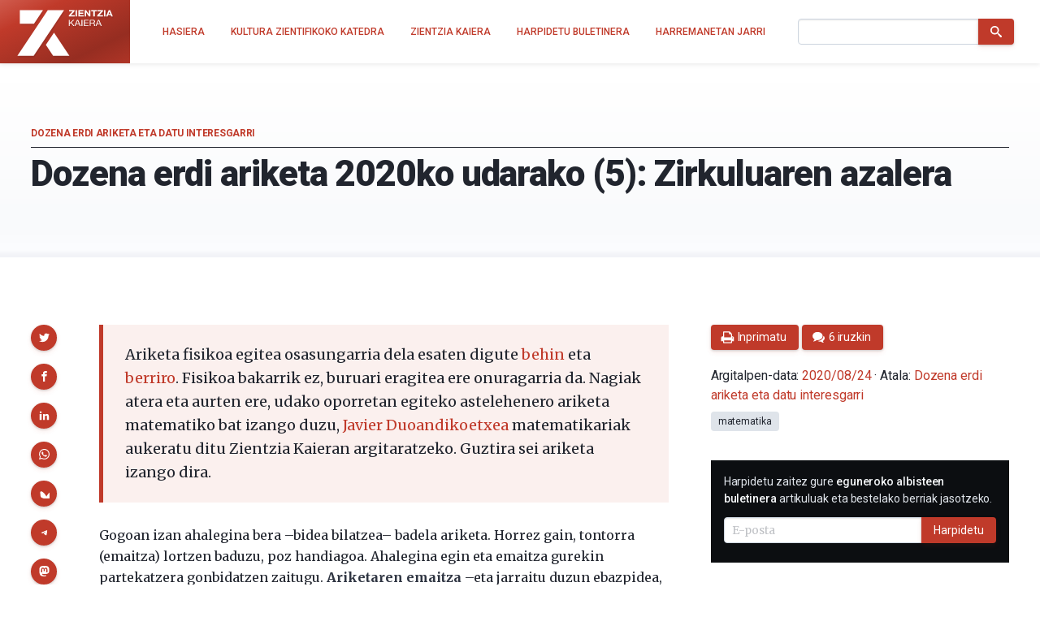

--- FILE ---
content_type: text/html; charset=UTF-8
request_url: https://zientziakaiera.eus/2020/08/24/dozena-erdi-ariketa-2020ko-udarako-5-zirkuluaren-azalera/
body_size: 21446
content:
<!doctype html>
<!--
Design and Development by:
____________________________________
  JOSE CUESTA
  jose.cuesta▷inerciacreativa.com
  https://inerciacreativa.com
  @inerciacreativa

-->
<html prefix="og: http://ogp.me/ns#" lang="eu">
<head>
	<meta charset="UTF-8">
	<meta name="viewport" content="width=device-width, initial-scale=1.0">
	
	<title>Dozena erdi ariketa 2020ko udarako (5): Zirkuluaren azalera - Zientzia Kaiera</title>
	<meta name="robots" content="index, follow, max-image-preview:large, max-snippet:-1, max-video-preview:-1">
	<meta name="description" content="Udako oporretan egiteko astelehenero ariketa matematiko bat izango dituzu Javier Duoandikoetxea matematikariak aukeratuta. Guztira sei ariketa izango dira.">
	<meta property="og:locale" content="eu">
	<meta property="og:type" content="article">
	<meta property="og:title" content="Dozena erdi ariketa 2020ko udarako (5): Zirkuluaren azalera - Zientzia Kaiera">
	<meta property="og:description" content="Udako oporretan egiteko astelehenero ariketa matematiko bat izango dituzu Javier Duoandikoetxea matematikariak aukeratuta. Guztira sei ariketa izango dira.">
	<meta property="og:url" content="https://zientziakaiera.eus/2020/08/24/dozena-erdi-ariketa-2020ko-udarako-5-zirkuluaren-azalera/">
	<meta property="og:site_name" content="Zientzia Kaiera">
	<meta property="article:publisher" content="https://www.facebook.com/CatedraDeCulturaCientifica">
	<meta property="article:published_time" content="2020-08-24T07:00:08+00:00">
	<meta property="article:modified_time" content="2020-08-04T10:31:24+00:00">
	<meta property="og:image" content="https://zientziakaiera.eus/app/uploads/2020/07/Captura-de-pantalla-2020-07-27-a-las-11.55.43.png">
	<meta property="og:image:width" content="1085">
	<meta property="og:image:height" content="832">
	<meta property="og:image:type" content="image/png">
	<meta name="author" content="Zientzia Kaiera">
	<meta name="twitter:card" content="summary_large_image">
	<meta name="twitter:creator" content="@https://twitter.com/zientzia_k">
	<meta name="twitter:site" content="@zientzia_k">
	<meta name="twitter:label1" content="Written by">
	<meta name="twitter:data1" content="Zientzia Kaiera">
	<meta name="twitter:label2" content="Est. reading time">
	<meta name="twitter:data2" content="1 minutua">
	<meta name="facebook-domain-verification" content="bk371ioks6b8njyq4royspidwjgu3c">
	<link href="https://zientziakaiera.eus/2020/08/24/dozena-erdi-ariketa-2020ko-udarako-5-zirkuluaren-azalera/" rel="canonical">
	<link crossorigin href="https://fonts.googleapis.com" rel="preconnect">
	<link crossorigin href="https://fonts.gstatic.com" rel="preconnect">
	<link href="https://zientziakaiera.eus/?p=11429" rel="shortlink">
	<link href="https://zientziakaiera.eus/feed/calendar/" rel="alternate" title="Subscribe to events — iCalendar" type="text/calendar">
	<link href="https://fonts.googleapis.com/css2?family=Roboto:wght@300;400;500;700;900&#038;family=Merriweather:ital,wght@0,400;0,700;1,400;1,700&#038;display=swap" rel="preload" as="style" crossorigin>
	<link href="https://fonts.googleapis.com/css2?family=Roboto:wght@300;400;500;700;900&#038;family=Merriweather:ital,wght@0,400;0,700;1,400;1,700&#038;display=swap" rel="stylesheet" media="print" crossorigin onload="this.media=&#039;all&#039;">
	<link href="https://zientziakaiera.eus/wp/wp-includes/css/classic-themes.min.css?ver=1" id="classic-theme-styles-css" media="all" rel="stylesheet">
	<link href="https://zientziakaiera.eus/app/themes/spin/assets/styles/app.85199f117369.css" id="spin-css" media="all" rel="stylesheet">
	<script async data-cfasync="false" data-wpfc-render="false" src="//www.googletagmanager.com/gtag/js?id=G-TE5XQ0E01E"></script>
	<script data-cfasync="false" data-wpfc-render="false">
		var mi_version = '8.13.1';
		var mi_track_user = true;
		var mi_no_track_reason = '';
		var disableStrs = [
		'ga-disable-G-TE5XQ0E01E',
		'ga-disable-UA-44160239-1',
		];
		/* Function to detect opted out users */
		function __gtagTrackerIsOptedOut() {
		for (var index = 0; index < disableStrs.length; index++) {
		if (document.cookie.indexOf(disableStrs[index] + '=true') > -1) {
		return true;
		}
		}
		return false;
		}
		/* Disable tracking if the opt-out cookie exists. */
		if (__gtagTrackerIsOptedOut()) {
		for (var index = 0; index < disableStrs.length; index++) {
		window[disableStrs[index]] = true;
		}
		}
		/* Opt-out function */
		function __gtagTrackerOptout() {
		for (var index = 0; index < disableStrs.length; index++) {
		document.cookie = disableStrs[index] + '=true; expires=Thu, 31 Dec 2099 23:59:59 UTC; path=/';
		window[disableStrs[index]] = true;
		}
		}
		if ('undefined' === typeof gaOptout) {
		function gaOptout() {
		__gtagTrackerOptout();
		}
		}
		window.dataLayer = window.dataLayer || [];
		window.MonsterInsightsDualTracker = {
		helpers: {},
		trackers: {},
		};
		if (mi_track_user) {
		function __gtagDataLayer() {
		dataLayer.push(arguments);
		}
		function __gtagTracker(type, name, parameters) {
		if (!parameters) {
		parameters = {};
		}
		if (parameters.send_to) {
		__gtagDataLayer.apply(null, arguments);
		return;
		}
		if (type === 'event') {
		parameters.send_to = monsterinsights_frontend.v4_id;
		var hookName = name;
		if (typeof parameters['event_category'] !== 'undefined') {
		hookName = parameters['event_category'] + ':' + name;
		}
		if (typeof MonsterInsightsDualTracker.trackers[hookName] !== 'undefined') {
		MonsterInsightsDualTracker.trackers[hookName](parameters);
		} else {
		__gtagDataLayer('event', name, parameters);
		}
		parameters.send_to = monsterinsights_frontend.ua;
		__gtagDataLayer(type, name, parameters);
		} else {
		__gtagDataLayer.apply(null, arguments);
		}
		}
		__gtagTracker('js', new Date());
		__gtagTracker('set', {
		'developer_id.dZGIzZG': true,
		});
		__gtagTracker('config', 'G-TE5XQ0E01E', {"forceSSL":"true","link_attribution":"true"} );
		__gtagTracker('config', 'UA-44160239-1', {"forceSSL":"true","link_attribution":"true"} );
		window.gtag = __gtagTracker;										(function () {
		/* https://developers.google.com/analytics/devguides/collection/analyticsjs/ */
		/* ga and __gaTracker compatibility shim. */
		var noopfn = function () {
		return null;
		};
		var newtracker = function () {
		return new Tracker();
		};
		var Tracker = function () {
		return null;
		};
		var p = Tracker.prototype;
		p.get = noopfn;
		p.set = noopfn;
		p.send = function () {
		var args = Array.prototype.slice.call(arguments);
		args.unshift('send');
		__gaTracker.apply(null, args);
		};
		var __gaTracker = function () {
		var len = arguments.length;
		if (len === 0) {
		return;
		}
		var f = arguments[len - 1];
		if (typeof f !== 'object' || f === null || typeof f.hitCallback !== 'function') {
		if ('send' === arguments[0]) {
		var hitConverted, hitObject = false, action;
		if ('event' === arguments[1]) {
		if ('undefined' !== typeof arguments[3]) {
		hitObject = {
		'eventAction': arguments[3],
		'eventCategory': arguments[2],
		'eventLabel': arguments[4],
		'value': arguments[5] ? arguments[5] : 1,
		}
		}
		}
		if ('pageview' === arguments[1]) {
		if ('undefined' !== typeof arguments[2]) {
		hitObject = {
		'eventAction': 'page_view',
		'page_path': arguments[2],
		}
		}
		}
		if (typeof arguments[2] === 'object') {
		hitObject = arguments[2];
		}
		if (typeof arguments[5] === 'object') {
		Object.assign(hitObject, arguments[5]);
		}
		if ('undefined' !== typeof arguments[1].hitType) {
		hitObject = arguments[1];
		if ('pageview' === hitObject.hitType) {
		hitObject.eventAction = 'page_view';
		}
		}
		if (hitObject) {
		action = 'timing' === arguments[1].hitType ? 'timing_complete' : hitObject.eventAction;
		hitConverted = mapArgs(hitObject);
		__gtagTracker('event', action, hitConverted);
		}
		}
		return;
		}
		function mapArgs(args) {
		var arg, hit = {};
		var gaMap = {
		'eventCategory': 'event_category',
		'eventAction': 'event_action',
		'eventLabel': 'event_label',
		'eventValue': 'event_value',
		'nonInteraction': 'non_interaction',
		'timingCategory': 'event_category',
		'timingVar': 'name',
		'timingValue': 'value',
		'timingLabel': 'event_label',
		'page': 'page_path',
		'location': 'page_location',
		'title': 'page_title',
		};
		for (arg in args) {
		if (!(!args.hasOwnProperty(arg) || !gaMap.hasOwnProperty(arg))) {
		hit[gaMap[arg]] = args[arg];
		} else {
		hit[arg] = args[arg];
		}
		}
		return hit;
		}
		try {
		f.hitCallback();
		} catch (ex) {
		}
		};
		__gaTracker.create = newtracker;
		__gaTracker.getByName = newtracker;
		__gaTracker.getAll = function () {
		return [];
		};
		__gaTracker.remove = noopfn;
		__gaTracker.loaded = true;
		window['__gaTracker'] = __gaTracker;
		})();
		} else {
		console.log("");
		(function () {
		function __gtagTracker() {
		return null;
		}
		window['__gtagTracker'] = __gtagTracker;
		window['gtag'] = __gtagTracker;
		})();
		}
	</script>
	<script id="monsterinsights-frontend-script-js" src="https://zientziakaiera.eus/app/plugins/google-analytics-for-wordpress/assets/js/frontend-gtag.min.js?ver=8.13.1"></script>
	<script data-cfasync="false" data-wpfc-render="false" id="monsterinsights-frontend-script-js-extra">
		var monsterinsights_frontend = {"js_events_tracking":"true","download_extensions":"doc,pdf,ppt,zip,xls,docx,pptx,xlsx","inbound_paths":"[{\"path\":\"\\\/go\\\/\",\"label\":\"affiliate\"},{\"path\":\"\\\/recommend\\\/\",\"label\":\"affiliate\"}]","home_url":"https:\/\/zientziakaiera.eus","hash_tracking":"false","ua":"UA-44160239-1","v4_id":"G-TE5XQ0E01E"};
	</script>
</head>
<body class="single single-post post-standard has-latest has-events" itemscope itemtype="https://schema.org/WebSite">
<header class="nav">
	<div class="nav__brand">
	<p class="nav__title" itemprop="name">Zientzia Kaiera — Kultura Zientifikoko Katedra</p>
	<p class="nav__description" itemprop="description">Kultura Zientifikoko Katedra</p>
	<link itemprop="publisher" href="#publisher">
	<link itemprop="image" href="https://zientziakaiera.eus/app/themes/spin/assets/images/logo.png">
	<a class="nav__link" href="https://zientziakaiera.eus/" itemprop="url" rel="home">
		<svg viewBox="0 0 510 278" focusable="false" role="img" class="brand brand--main"><defs><linearGradient id="background" x1="-.1" y1="0" x2="1.1" y2="1"><animate attributeName="y2" repeatCount="indefinite" dur="4s" keyTimes="0;0.5;1" values="-0.5;0.5;-0.5" keySplines="0.5 0 0.5 1;0.5 0 0.5 1" calcMode="spline"/><stop stop-color="#f03a24" offset="0"/><stop stop-color="#962d21" offset="1"/></linearGradient><path d="m164.995 22.443-38.748 58.125L5.88 261.139h85.233L211.445 80.538l38.711-58.095zm32.502 117.746-42.601 63.928 37.994 57.022h85.233zM18.781 22.452v70.92l73.978.006 8.543-12.81 38.708-58.071z" id="isotype"/><g id="logotype"><path d="m275.199 49.17 19.313-20.736h-17.795V22.46h28.331v5.614L285.737 48.81h19.815v5.975h-30.353V49.17zm35.009-26.711h7.918v32.325h-7.918V22.459zm14.883 0h26.919v5.974h-19.006v6.925h17.445v5.526h-17.445v7.925h19.414v5.975h-27.327V22.459zm32.688 0h7.864l15.022 21.687h.104V22.459h7.408v32.325h-7.917l-14.973-21.641h-.101v21.641h-7.408V22.459zm45.341 5.975h-10.789V22.46h29.498v5.974h-10.79v26.351h-7.919V28.434zm20.535 20.736 19.314-20.736h-17.794V22.46h28.33v5.614L434.192 48.81h19.814v5.975h-30.352V49.17zm35.011-26.711h7.915v32.325h-7.915V22.459zm24.714 0h8.119l13.46 32.325h-8.221l-2.725-7.199h-13.46l-2.826 7.199h-8.014l13.667-32.325zm-.752 19.829h9.326l-4.54-11.86h-.098l-4.688 11.86z" id="zientzia"/><g id="kaiera"><path d="M275.196 72.638h4.748v16.394l18.085-16.394h6.14l-15.037 13.261 15.641 19.617h-5.994l-12.89-16.622-5.944 5.112v11.51h-4.748V72.638z"/><path d="M318.223 72.638h5.246l13.94 32.878h-5.249l-3.898-9.898h-15.086l-3.997 9.898h-4.895l13.939-32.878zm-3.546 19.293h12.088L320.821 76.6h-.101l-6.043 15.331zm26.437-19.293h4.747v32.878h-4.747V72.638zm12.744 0h24.63v3.686h-19.879v10.453h18.533v3.682h-18.533v11.374h20.033v3.684h-24.784V72.638zm30.532 0h16.788c6.697 0 10.843 3.362 10.843 8.611 0 3.961-1.899 7.233-6.192 8.336v.09c4.14.735 4.99 3.543 5.346 6.767.3 3.223.1 6.814 2.095 9.069h-5.291c-1.347-1.334-.604-4.881-1.302-8.102-.501-3.224-1.351-5.941-5.947-5.941h-11.59v14.043h-4.749V72.638zm14.641 15.149c4.443 0 8.24-1.059 8.24-5.846 0-3.223-1.899-5.618-6.346-5.618h-11.787v11.464h9.893zm29.285-15.149h5.246l13.939 32.878h-5.245l-3.897-9.898h-15.09l-3.994 9.898h-4.9l13.941-32.878zm-3.55 19.293h12.092L430.911 76.6h-.1l-6.045 15.331z"/></g></g></defs><title>Zientzia Kaiera</title><path class="brand__background" fill="#c03a2a" d="M0 0h510v278H0z"/><use class="brand__logotype" fill="#FFF" href="#logotype"/><use class="brand__isotype" fill="#FFF" href="#isotype"/></svg>
	</a>
	<button class="nav__toggle button is-primary is-outlined" type="button" data-toggle="collapse" data-target="#navigation" aria-expanded="false" aria-controls="navigation" aria-label="Menu">
		<svg focusable="false" aria-hidden="true" class="icon icon-menu"><use href="#icon-menu" aria-hidden="true"></use></svg>
	</button>
</div>
<nav class="nav__menu collapse" id="navigation">
<ul class="nav__list" itemprop="hasPart" itemscope itemtype="https://schema.org/SiteNavigationElement">
	<li class="nav__item"><a href="https://zientziakaiera.eus/" itemprop="url" class="nav__link"><span itemprop="name">Hasiera</span></a></li><li class="nav__item"><a href="https://zientziakaiera.eus/kultura-zientifikoko-katedra/" itemprop="url" class="nav__link"><span itemprop="name">Kultura Zientifikoko Katedra</span></a></li><li class="nav__item"><a href="https://zientziakaiera.eus/zientzia-kaieraren-aurkezpena/" itemprop="url" class="nav__link"><span itemprop="name">Zientzia Kaiera</span></a></li><li class="nav__item"><a href="https://zientziakaiera.eus/boletina/" itemprop="url" class="nav__link"><span itemprop="name">Harpidetu buletinera</span></a></li><li class="nav__item"><a href="https://zientziakaiera.eus/harremanetan-jarri/" itemprop="url" class="nav__link"><span itemprop="name">Harremanetan Jarri</span></a></li></ul>
<form class="nav__form form form--inline" action="https://zientziakaiera.eus/" role="search" itemprop="potentialAction" itemscope itemtype="https://schema.org/SearchAction">
	<div class="field has-addons">
		<span class="control">
			<label for="search" class="is-sr-only">Bilatu</label>
			<input id="search" class="input" type="search" name="s" value="" required>
							<meta itemprop="query-input" content="required name=search_term_string">
				<meta itemprop="target" content="https://zientziakaiera.eus/?s={search_term_string}">
					</span>
		<span class="control">
			<button class="button is-primary"><svg focusable="false" role="img" aria-labelledby="icon-search__title-0" class="icon icon-search"><title id="icon-search__title-0">Bilatu</title><use href="#icon-search" aria-hidden="true"></use></svg></button>
		</span>
	</div>
</form>
</nav>
</header>

<main class="main">
		<article class="post is-standard has-thumbnail" itemscope itemtype="https://schema.org/Article">
		<link itemprop="publisher" href="#publisher">
		
<header class="post__header">
	<h1 class="header__title" itemprop="headline">Dozena erdi ariketa 2020ko udarako (5): Zirkuluaren azalera</h1>
			<p class="header__subtitle">
										<a href="https://zientziakaiera.eus/saila/dozena-erdi-ariketa-eta-datu-interesgarri/" itemprop="articleSection">Dozena erdi ariketa eta datu interesgarri</a>	
									</p>
	</header>
		<div class="post__body">
			<div class="post__content content" itemprop="articleBody">
				<p class="post__lead">Ariketa fisikoa egitea osasungarria dela esaten digute <a href="https://zientziakaiera.eus/2014/02/13/ariketa-fisikoak-osasunean-dituen-onurak-zein-zenbat-nola-eta-noiz-oinarriak/">behin</a> eta <a href="https://zientziakaiera.eus/2014/02/26/ariketa-fisikoak-osasunean-dituen-onurak-zein-zenbat-nola-eta-noiz-ii-bihotz-eta-odol-hodien-sistema/">berriro</a>. Fisikoa bakarrik ez, buruari eragitea ere onuragarria da. Nagiak atera eta aurten ere, udako oporretan egiteko astelehenero ariketa matematiko bat izango duzu, <a href="https://zientziakaiera.eus/2014/06/20/zientzialari-9-javier-duoandikoetxea/">Javier Duoandikoetxea</a> matematikariak aukeratu ditu Zientzia Kaieran argitaratzeko. Guztira sei ariketa izango dira.</p> <p>Gogoan izan ahalegina bera –bidea bilatzea– badela ariketa. Horrez gain, tontorra (emaitza) lortzen baduzu, poz handiagoa. Ahalegina egin eta emaitza gurekin partekatzera gonbidatzen zaitugu. <strong>Ariketaren emaitza</strong> –eta jarraitu duzun ebazpidea, nahi baduzu– idatzi iruzkinen atalean (artikuluaren behealdean daukazu) <strong>eta irailean emaitza zuzenaren berri emango dizugu</strong>.</p> <h4>Hona hemen gure bostgarren ariketa: Zirkuluaren azalera.</h4> <p><img decoding="async" loading="lazy" class="aligncenter size-full wp-image-11430" src="https://zientziakaiera.eus/app/uploads/2020/07/Captura-de-pantalla-2020-07-27-a-las-11.55.43.png" alt width="1085" height="832" srcset="https://zientziakaiera.eus/app/uploads/2020/07/Captura-de-pantalla-2020-07-27-a-las-11.55.43.png 1085w, https://zientziakaiera.eus/app/uploads/2020/07/Captura-de-pantalla-2020-07-27-a-las-11.55.43-209x160.png 209w, https://zientziakaiera.eus/app/uploads/2020/07/Captura-de-pantalla-2020-07-27-a-las-11.55.43-768x589.png 768w, https://zientziakaiera.eus/app/uploads/2020/07/Captura-de-pantalla-2020-07-27-a-las-11.55.43-640x491.png 640w" sizes="(max-width: 1085px) 100vw, 1085px"></p> <h4>5) Zirkulu baten erradioa √2 da. Zati bat jan diogu, zentrotik pasatzen den 1 erradioko zirkulu bat gainezarriz. Zenbat da zirkulu handiari gelditzen zaion azalera?</h4> <hr> <p>Ariketak “<a href="https://ztfnews.eus/2019/12/29/calendario-matematico-2020-un-reto-diario/">Calendrier Mathématique 2020. Un défi quotidien</a>” egutegitik hartuta daude. Astelehenetik ostiralera, egun bakoitzean ariketa bat proposatzen du egutegiak. Ostiralero CNRS blogeko <a href="https://images.math.cnrs.fr/-Defis-du-Calendrier-mathematique-.html?lang=fr">Défis du Calendrier Mathématique</a> atalean aste horretako ariketa bat aurki daiteke.</p> <hr>
			</div>
			
<aside class="post__share">
	<h2 class="share__title">Partekatu</h2>
	<ul class="share__list">
		<li class="share__item"><a href="https://twitter.com/intent/tweet?text=Dozena%20erdi%20ariketa%202020ko%20udarako%20%285%29%3A%20Zirkuluaren%20azalera&amp;url=https%3A%2F%2Fzientziakaiera.eus%2F2020%2F08%2F24%2Fdozena-erdi-ariketa-2020ko-udarako-5-zirkuluaren-azalera%2F&amp;via=zientzia_k" data-name="Twitter" data-action="tweet" data-width="550" data-height="480" class="button share__button is-primary" role="button"><svg focusable="false" role="img" aria-labelledby="icon-twitter__title-0" class="icon icon-twitter"><title id="icon-twitter__title-0">Twitterrera bidali</title><use href="#icon-twitter" aria-hidden="true"></use></svg></a></li>
		<li class="share__item"><a href="https://www.facebook.com/sharer.php?t=Dozena%20erdi%20ariketa%202020ko%20udarako%20%285%29%3A%20Zirkuluaren%20azalera&amp;u=https%3A%2F%2Fzientziakaiera.eus%2F2020%2F08%2F24%2Fdozena-erdi-ariketa-2020ko-udarako-5-zirkuluaren-azalera%2F" data-name="Facebook" data-action="send" data-width="850" data-height="500" class="button share__button is-primary" role="button"><svg focusable="false" role="img" aria-labelledby="icon-facebook__title-0" class="icon icon-facebook"><title id="icon-facebook__title-0">Facebooken partekatu</title><use href="#icon-facebook" aria-hidden="true"></use></svg></a></li>
		<li class="share__item"><a href="https://www.linkedin.com/cws/share?url=https%3A%2F%2Fzientziakaiera.eus%2F2020%2F08%2F24%2Fdozena-erdi-ariketa-2020ko-udarako-5-zirkuluaren-azalera%2F&amp;token=&amp;isFramed=true" data-name="LinkedIn" data-action="share" data-width="550" data-height="550" class="button share__button is-primary" role="button"><svg focusable="false" role="img" aria-labelledby="icon-linkedin__title-0" class="icon icon-linkedin"><title id="icon-linkedin__title-0">LinkedInen partekatu</title><use href="#icon-linkedin" aria-hidden="true"></use></svg></a></li>
		<li class="share__item"><a href="whatsapp://send?text=Dozena%20erdi%20ariketa%202020ko%20udarako%20%285%29%3A%20Zirkuluaren%20azalera%20-%20https%3A%2F%2Fzientziakaiera.eus%2F2020%2F08%2F24%2Fdozena-erdi-ariketa-2020ko-udarako-5-zirkuluaren-azalera%2F" data-name="WhatsApp" data-action="share/whatsapp/share" class="button share__button is-primary" role="button"><svg focusable="false" role="img" aria-labelledby="icon-whatsapp__title-0" class="icon icon-whatsapp"><title id="icon-whatsapp__title-0">WhatsAppen bidez partekatu</title><use href="#icon-whatsapp" aria-hidden="true"></use></svg></a></li>
		<li class="share__item"><a href="https://bsky.app/intent/compose?text=Dozena erdi ariketa 2020ko udarako (5): Zirkuluaren azalera%20https%3A%2F%2Fzientziakaiera.eus%2F2020%2F08%2F24%2Fdozena-erdi-ariketa-2020ko-udarako-5-zirkuluaren-azalera%2F" aria-label="Share on Bluesky" data-name="Bluesky" class="button share__button is-primary" role="button"><svg focusable="false" role="img" aria-labelledby="icon-bluesky__title-0" class="icon icon-bluesky"><title id="icon-bluesky__title-0">Share on Bluesky</title><use href="#icon-bluesky" aria-hidden="true"></use></svg></a></li>
		  <li class="share__item"><a href="https://telegram.me/share/url?url=Dozena erdi ariketa 2020ko udarako (5): Zirkuluaren azalera%20https%3A%2F%2Fzientziakaiera.eus%2F2020%2F08%2F24%2Fdozena-erdi-ariketa-2020ko-udarako-5-zirkuluaren-azalera%2F" aria-label="Share on Telegram" data-name="Telegram" class="button share__button is-primary" role="button"><svg focusable="false" role="img" aria-labelledby="icon-telegram__title-0" class="icon icon-telegram"><title id="icon-telegram__title-0">Share on Telegram</title><use href="#icon-telegram" aria-hidden="true"></use></svg></a></li>
		<li class="share__item"><a href="https://mastodon.social/share?text=Dozena erdi ariketa 2020ko udarako (5): Zirkuluaren azalera%20https%3A%2F%2Fzientziakaiera.eus%2F2020%2F08%2F24%2Fdozena-erdi-ariketa-2020ko-udarako-5-zirkuluaren-azalera%2F" aria-label="Share on Mastodon" data-name="Mastodon" class="button share__button is-primary" role="button"><svg focusable="false" role="img" aria-labelledby="icon-mastodon__title-0" class="icon icon-mastodon"><title id="icon-mastodon__title-0">Share on Mastodon</title><use href="#icon-mastodon" aria-hidden="true"></use></svg></a></li>
	</ul>
</aside>
		</div>
		<div class="post__aside">
			
<footer class="widget widget--metas">
	<div class="widget__content">
		<link itemprop="publisher" href="#publisher">
		<p class="meta__byline"><span itemprop="author" itemscope itemtype="https://schema.org/Person"><a itemprop="url" class="meta__author" rel="author" href="https://zientziakaiera.eus/egilea/zientzia-kaiera/"><span itemprop="name">Zientzia Kaiera</span></a></span>ren eskutik</p>
		<p class="meta__buttons"><a class="meta__button button is-primary" href="javascript:window.print()"><svg focusable="false" aria-hidden="true" class="icon icon-print"><use href="#icon-print" aria-hidden="true"></use></svg><span>Inprimatu</span></a><a class="meta__button button is-primary" href="#comments"><svg focusable="false" aria-hidden="true" class="icon icon-comments"><use href="#icon-comments" aria-hidden="true"></use></svg><span>6 iruzkin</span></a></p>
		<p class="meta__published">Argitalpen-data: <a class="meta__link" itemprop="mainEntityOfPage url" href="https://zientziakaiera.eus/2020/08/24/dozena-erdi-ariketa-2020ko-udarako-5-zirkuluaren-azalera/">
		<time itemprop="datePublished dateModified" class="date" datetime="2020-08-24T09:00:08+00:00">2020/08/24</time>
	</a> &#183; Atala: <span class="meta__categories categories" aria-label="Kategoriak"><span itemprop="about" itemscope itemtype="https://schema.org/Thing"><a class="is-meta category" href="https://zientziakaiera.eus/saila/dozena-erdi-ariketa-eta-datu-interesgarri/" itemprop="url"><span itemprop="name">Dozena erdi ariketa eta datu interesgarri</span></a></span></span></p>
		<p class="meta__tags tags" aria-label="Etiketak"><meta itemprop="keywords" content="matematika"><a class="tag" href="https://zientziakaiera.eus/tag/matematika-2/">matematika</a></p>
		<figure id="image" class="meta__image" itemprop="image" itemscope itemtype="https://schema.org/ImageObject"><img src="https://zientziakaiera.eus/app/uploads/2020/07/Captura-de-pantalla-2020-07-27-a-las-11.55.43-768x589.png" width="768" height="589" alt="Dozena erdi ariketa 2020ko udarako (5): Zirkuluaren azalera" itemprop="url"><meta itemprop="width" content="768"><meta itemprop="height" content="589"></figure>
	</div>
</footer>
			<aside id="mlb2-4016246" class="widget widget--subscription widget--inverse ml-subscribe-form ml-subscribe-form-4016246">
	<h2 class="widget__title is-sr-only">Harpidetu e-mail bidez</h2>
	<div class="widget__content">
		<div class="ml-row row-form">
			<form class="form form--inline ml-block-form" action="https://assets.mailerlite.com/jsonp/328022/forms/82622877533209846/subscribe" data-code="" method="post" target="_blank">
				<input type="hidden" name="ml-submit" value="1">
				<input type="hidden" name="anticsrf" value="true">
				<p class="field">
					<label class="label" for="ml-subscription">Harpidetu zaitez gure <strong>eguneroko albisteen buletinera</strong> artikuluak eta bestelako berriak jasotzeko.</label>
				</p>
				<div class="field has-addons">
					<span class="control ml-field-group ml-field-email ml-validate-email ml-validate-required">
						<input id="ml-subscription" type="email" name="fields[email]" class="input" placeholder="E-posta" data-inputmask="" autocomplete="email" required>
					</span>
					<span class="control">
						<button class="button is-primary primary">Harpidetu</button>
						<button disabled="disabled" type="button" class="button is-primary loading" style="display: none;">
							<span class="ml-spinner"></span>
							<span class="is-sr-only">Kargatzen...</span>
						</button>
					</span>
				</div>
			</form>
		</div>
		<div class="ml-row row-success" style="display: none">
			<h3>Eskerrik asko!</h3>
			<p>Ondo batu zara harpidedun zerrendara.</p>
		</div>
	</div>
</aside>
<script>
	function ml_webform_success_4016246() {
		const $ = ml_jQuery || jQuery;
		$('.ml-subscribe-form-4016246 .row-success').show();
		$('.ml-subscribe-form-4016246 .row-form').hide();
	}
</script>
<script src="https://groot.mailerlite.com/js/w/webforms.min.js?v300817f630ad0e957914d0b28a2b6d78" type="text/javascript"></script>
				<aside class="widget widget--events">
		<h2 class="widget__title">Hurrengo ekitaldiak</h2>
		<div class="widget__content events">
															<div class="event-preview is-block-link" itemscope itemtype="https://schema.org/Event">
					<h3 class="event__title">
						<a class="event__link is-link" href="https://zientziakaiera.eus/ekitaldiak/2026/2/4/naturaren-sekretua-dokumentalaren-emanaldia-eta-ondorengo-solasaldia-bergaran/" itemprop="url"><span itemprop="name">“Naturaren sekretua” dokumentalaren emanaldia eta ondorengo solasaldia Bergaran</span></a>
					</h3>
					<div class="event__details">
						<div class="event__description" itemprop="description">Euskal Herriko Unibertsitateko Kultura Zientifikoko Katedrak ekoitzitako eta José Antonio Pérez Ledok zuzendutako Naturaren sekretua dokumentala datorren otsailaren 4an, asteazkena, 10:00etan ikusi ahal izango da Bergarako Seminarixoan. Ikus-entzunezko lan hau Pedro Miguel Etxenike, Euskal Herriko Unibertsitateko Materia Kondentsatuaren Fisikako katedradun ohiaren eta Donostia International Physics Centerreko (DIPC) presidentearen bizitza eta…</div>
						<div class="event__date">
															<time itemprop="startDate endDate" datetime="2026-02-04T10:00:00+01:00">2026ko otsailaren 4a</time>
													</div>
						<div class="event__address" itemprop="location" itemscope itemtype="https://schema.org/Place">
															<span itemprop="name">Seminarixoa</span>
														<div itemprop="address" itemscope itemtype="https://schema.org/PostalAddress">
								<meta itemprop="addressCountry" content="ES">
																	<span itemprop="streetAddress">San Martin Agirre Plaza, 4. 20570 </span>,																									<span itemprop="addressLocality">Bergara, Gipuzkoa</span>
															</div>
						</div>
					</div>
					<figure class="event__image">
						<div class="image is-1by1" itemprop="image" itemscope itemtype="https://schema.org/ImageObject">
							<img itemprop="url" src="https://zientziakaiera.eus/app/uploads/2026/01/IMG-Secreto-naturaleza-documental-210x140.png" width="210" height="140" alt="">
							<meta itemprop="width" content="210">
							<meta itemprop="height" content="140">
						</div>
					</figure>
				</div>
															<div class="event-preview is-block-link" itemscope itemtype="https://schema.org/Event">
					<h3 class="event__title">
						<a class="event__link is-link" href="https://zientziakaiera.eus/ekitaldiak/2026/2/12/darwinen-eguna-2026/" itemprop="url"><span itemprop="name">Genetikak osasunean eta giza adaptazioan duen zeregina izango du ardatz 2026ko Darwinen Egunak</span></a>
					</h3>
					<div class="event__details">
						<div class="event__description" itemprop="description">Darwinen Egunak otsailaren 12an ospatzen du, urtero, eboluzioaren teoriaren “aita” den Charles Darwin biologo eta naturalista ingelesaren jaiotza. 1809an jaio zen eta zientziaren historiari lotuta geratu da, betiko, 1859an ‘Espezieen Jatorria’ argitaratu zuenetik. Lan horretan, hautespen naturalaren bidezko eboluzioaren teoria formulatu zuen Darwinek. Liburu horri esker dakigu izaki bizidun guztiak…</div>
						<div class="event__date">
															<time itemprop="startDate endDate" datetime="2026-02-12T18:30:00+01:00">2026ko otsailaren 12a</time>
													</div>
						<div class="event__address" itemprop="location" itemscope itemtype="https://schema.org/Place">
															<span itemprop="name">Bidebarrietako Liburutegia</span>
														<div itemprop="address" itemscope itemtype="https://schema.org/PostalAddress">
								<meta itemprop="addressCountry" content="ES">
																	<span itemprop="streetAddress">Bidebarrieta kalea, 4.</span>,																									<span itemprop="addressLocality">Bilbo.</span>
															</div>
						</div>
					</div>
					<figure class="event__image">
						<div class="image is-1by1" itemprop="image" itemscope itemtype="https://schema.org/ImageObject">
							<img itemprop="url" src="https://zientziakaiera.eus/app/uploads/2026/01/Dia-de-Darwin-2026_EUS-210x140.jpg" width="210" height="140" alt="">
							<meta itemprop="width" content="210">
							<meta itemprop="height" content="140">
						</div>
					</figure>
				</div>
					</div>
	</aside>
			<aside class="widget widget--latest">
	<h2 class="widget__title">Azken artikuluak</h2>
	<ol class="widget__content latest">
					<li class="latest__item"><a class="latest__link" href="https://zientziakaiera.eus/2026/01/22/marguerite-lehr/">Marguerite Lehr eta telebista bidez egindako «matematiketarako gonbidapena»</a></li>
					<li class="latest__item"><a class="latest__link" href="https://zientziakaiera.eus/2026/01/21/inurri-altruistak/">Gaixo daudenean sakrifikatzen diren inurri altruistak</a></li>
					<li class="latest__item"><a class="latest__link" href="https://zientziakaiera.eus/2026/01/20/zientzia-eta-artea/">Zientzia eta artea: biodibertsitatea babesteko sinbiosia</a></li>
					<li class="latest__item"><a class="latest__link" href="https://zientziakaiera.eus/2026/01/19/energia-aurrezpena-eta-jasangarritasuna-aplikazioa-ikastetxeetan/">Energia aurrezpena eta jasangarritasuna: aplikazioa ikastetxeetan eta Eraikinen Kalitatea Kontrolatzeko Laborategian</a></li>
					<li class="latest__item"><a class="latest__link" href="https://zientziakaiera.eus/2026/01/18/marta-pina/">Marta Pina: «Zoragarria iruditzen zait “iraganeko detektibe” baten moduan aritzea»</a></li>
			</ol>
</aside>
			
<aside class="widget widget--categories">
    <h2 class="widget__title">Kategoriak</h2>
    <ul class="widget__content categories"><li class="categories__item"><a href="https://zientziakaiera.eus/saila/animalien-aferak/">Animalien aferak</a><small>(121)</small></li><li class="categories__item"><a href="https://zientziakaiera.eus/saila/argitalpenak/">Argitalpenak</a><small>(391)</small></li><li class="categories__item"><a href="https://zientziakaiera.eus/saila/covid19/">COVID19</a><small>(28)</small></li><li class="categories__item"><a href="https://zientziakaiera.eus/saila/dibulgazioa/">Dibulgazioa</a><small>(3318)</small></li><li class="categories__item"><a href="https://zientziakaiera.eus/saila/dibulgazioa/zientzia-eta-teknologiak-50-urte/">Zientzia eta Teknologiak 50 urte</a><small>(23)</small></li><li class="categories__item"><a href="https://zientziakaiera.eus/saila/dozena-erdi-ariketa-eta-datu-interesgarri/">Dozena erdi ariketa eta datu interesgarri</a><small>(99)</small></li><li class="categories__item"><a href="https://zientziakaiera.eus/saila/ehuko-ikerketa/">EHUko ikerketa</a><small>(398)</small></li><li class="categories__item"><a href="https://zientziakaiera.eus/saila/ekitaldiak/">Ekitaldiak</a><small>(59)</small></li><li class="categories__item"><a href="https://zientziakaiera.eus/saila/emakumeak-zientzian/">Emakumeak zientzian</a><small>(319)</small></li><li class="categories__item"><a href="https://zientziakaiera.eus/saila/eta/">Eta?</a><small>(12)</small></li><li class="categories__item"><a href="https://zientziakaiera.eus/saila/ezjakintasunaren-kartografia/">Ezjakintasunaren kartografia</a><small>(538)</small></li><li class="categories__item"><a href="https://zientziakaiera.eus/saila/gazte-galderak/">Gazte-galderak</a><small>(12)</small></li><li class="categories__item"><a href="https://zientziakaiera.eus/saila/gaztezulotik/">Gaztezulotik</a><small>(18)</small></li><li class="categories__item"><a href="https://zientziakaiera.eus/saila/gogo-elebiduna/">Gogo Elebiduna</a><small>(10)</small></li><li class="categories__item"><a href="https://zientziakaiera.eus/saila/ikasleen-begietatik/">Ikasleen begietatik</a><small>(16)</small></li><li class="categories__item"><a href="https://zientziakaiera.eus/saila/ikertzen-dut/">Ikertzen dut</a><small>(18)</small></li><li class="categories__item"><a href="https://zientziakaiera.eus/saila/kf-fq-50-urteurrena/">KF-FQ 50. urteurrena</a><small>(3)</small></li><li class="categories__item"><a href="https://zientziakaiera.eus/saila/kinuren-begirada/">Kiñuren begirada</a><small>(37)</small></li><li class="categories__item"><a href="https://zientziakaiera.eus/saila/maiz-egiten-diren-galderak/">Maiz egiten diren galderak</a><small>(13)</small></li><li class="categories__item"><a href="https://zientziakaiera.eus/saila/quanta-magazine/">Quanta Magazine</a><small>(51)</small></li><li class="categories__item"><a href="https://zientziakaiera.eus/saila/tokian-tokiko/">Tokian tokiko</a><small>(20)</small></li><li class="categories__item"><a href="https://zientziakaiera.eus/saila/zergatik-gertatzen-dira-gauzak/">Zergatik gertatzen dira gauzak?</a><small>(7)</small></li><li class="categories__item"><a href="https://zientziakaiera.eus/saila/zientzia-begi-bistan/">Zientzia begi-bistan</a><small>(545)</small></li><li class="categories__item"><a href="https://zientziakaiera.eus/saila/zientzialari/">Zientzialari</a><small>(179)</small></li><li class="categories__item"><a href="https://zientziakaiera.eus/saila/zientziaren-historia/">Zientziaren historia</a><small>(110)</small></li></ul>
</aside>
			
<aside class="widget widget--tag-cloud">
	<h2 class="widget__title">Etiketak</h2>
	<div class="widget__content tag__cloud"><a href="https://zientziakaiera.eus/tag/adimen_artifiziala/" class="tag__cloud__link" style="font-size: 8.4786324786325pt;" aria-label="adimen_artifiziala (71 elementu)">adimen_artifiziala</a> <a href="https://zientziakaiera.eus/tag/animaliak/" class="tag__cloud__link" style="font-size: 13.623931623932pt;" aria-label="animaliak (195 elementu)">animaliak</a> <a href="https://zientziakaiera.eus/tag/antropologia/" class="tag__cloud__link" style="font-size: 10.871794871795pt;" aria-label="antropologia (114 elementu)">antropologia</a> <a href="https://zientziakaiera.eus/tag/argitalpenak/" class="tag__cloud__link" style="font-size: 10.752136752137pt;" aria-label="argitalpenak (111 elementu)">argitalpenak</a> <a href="https://zientziakaiera.eus/tag/arkeologia/" class="tag__cloud__link" style="font-size: 12.547008547009pt;" aria-label="arkeologia (159 elementu)">arkeologia</a> <a href="https://zientziakaiera.eus/tag/artikuluen-bilduma/" class="tag__cloud__link" style="font-size: 12.547008547009pt;" aria-label="artikuluen bilduma (159 elementu)">artikuluen bilduma</a> <a href="https://zientziakaiera.eus/tag/astrofisika/" class="tag__cloud__link" style="font-size: 13.504273504274pt;" aria-label="astrofisika (191 elementu)">astrofisika</a> <a href="https://zientziakaiera.eus/tag/astronomia-2/" class="tag__cloud__link" style="font-size: 15.897435897436pt;" aria-label="astronomia (298 elementu)">astronomia</a> <a href="https://zientziakaiera.eus/tag/bideoak/" class="tag__cloud__link" style="font-size: 15.777777777778pt;" aria-label="bideoak (293 elementu)">bideoak</a> <a href="https://zientziakaiera.eus/tag/biokimika/" class="tag__cloud__link" style="font-size: 10.752136752137pt;" aria-label="biokimika (110 elementu)">biokimika</a> <a href="https://zientziakaiera.eus/tag/biologia-2/" class="tag__cloud__link" style="font-size: 22pt;" aria-label="biologia (979 elementu)">biologia</a> <a href="https://zientziakaiera.eus/tag/eboluzioa/" class="tag__cloud__link" style="font-size: 10.393162393162pt;" aria-label="eboluzioa (104 elementu)">eboluzioa</a> <a href="https://zientziakaiera.eus/tag/ekaia-aldizkaria/" class="tag__cloud__link" style="font-size: 15.299145299145pt;" aria-label="Ekaia aldizkaria (270 elementu)">Ekaia aldizkaria</a> <a href="https://zientziakaiera.eus/tag/ekologia/" class="tag__cloud__link" style="font-size: 13.264957264957pt;" aria-label="ekologia (180 elementu)">ekologia</a> <a href="https://zientziakaiera.eus/tag/ekonomia/" class="tag__cloud__link" style="font-size: 8pt;" aria-label="ekonomia (65 elementu)">ekonomia</a> <a href="https://zientziakaiera.eus/tag/emakumeak/" class="tag__cloud__link" style="font-size: 17.57264957265pt;" aria-label="emakumeak (419 elementu)">emakumeak</a> <a href="https://zientziakaiera.eus/tag/filosofia/" class="tag__cloud__link" style="font-size: 9.5555555555556pt;" aria-label="filosofia (89 elementu)">filosofia</a> <a href="https://zientziakaiera.eus/tag/fisika-2/" class="tag__cloud__link" style="font-size: 19.965811965812pt;" aria-label="fisika (653 elementu)">fisika</a> <a href="https://zientziakaiera.eus/tag/genetika/" class="tag__cloud__link" style="font-size: 17.094017094017pt;" aria-label="genetika (383 elementu)">genetika</a> <a href="https://zientziakaiera.eus/tag/geologia/" class="tag__cloud__link" style="font-size: 15.418803418803pt;" aria-label="geologia (275 elementu)">geologia</a> <a href="https://zientziakaiera.eus/tag/historia/" class="tag__cloud__link" style="font-size: 10.632478632479pt;" aria-label="historia (109 elementu)">historia</a> <a href="https://zientziakaiera.eus/tag/hizkuntzalaritza/" class="tag__cloud__link" style="font-size: 9.4358974358974pt;" aria-label="hizkuntzalaritza (87 elementu)">hizkuntzalaritza</a> <a href="https://zientziakaiera.eus/tag/ikerketa/" class="tag__cloud__link" style="font-size: 13.264957264957pt;" aria-label="ikerketa (183 elementu)">ikerketa</a> <a href="https://zientziakaiera.eus/tag/informatika/" class="tag__cloud__link" style="font-size: 10.273504273504pt;" aria-label="informatika (102 elementu)">informatika</a> <a href="https://zientziakaiera.eus/tag/ingeniaritza/" class="tag__cloud__link" style="font-size: 14.222222222222pt;" aria-label="ingeniaritza (219 elementu)">ingeniaritza</a> <a href="https://zientziakaiera.eus/tag/ingurumena/" class="tag__cloud__link" style="font-size: 15.299145299145pt;" aria-label="ingurumena (269 elementu)">ingurumena</a> <a href="https://zientziakaiera.eus/tag/itsasoa/" class="tag__cloud__link" style="font-size: 8.4786324786325pt;" aria-label="itsasoa (71 elementu)">itsasoa</a> <a href="https://zientziakaiera.eus/tag/kimika-2/" class="tag__cloud__link" style="font-size: 19.128205128205pt;" aria-label="kimika (562 elementu)">kimika</a> <a href="https://zientziakaiera.eus/tag/klima-aldaketa/" class="tag__cloud__link" style="font-size: 12.666666666667pt;" aria-label="klima-aldaketa (160 elementu)">klima-aldaketa</a> <a href="https://zientziakaiera.eus/tag/laburpena/" class="tag__cloud__link" style="font-size: 12.905982905983pt;" aria-label="laburpena (167 elementu)">laburpena</a> <a href="https://zientziakaiera.eus/tag/mapping_ignorance/" class="tag__cloud__link" style="font-size: 12.905982905983pt;" aria-label="mapping_ignorance (167 elementu)">mapping_ignorance</a> <a href="https://zientziakaiera.eus/tag/matematika-2/" class="tag__cloud__link" style="font-size: 16.615384615385pt;" aria-label="matematika (344 elementu)">matematika</a> <a href="https://zientziakaiera.eus/tag/materialak/" class="tag__cloud__link" style="font-size: 9.5555555555556pt;" aria-label="materialak (88 elementu)">materialak</a> <a href="https://zientziakaiera.eus/tag/medikuntza/" class="tag__cloud__link" style="font-size: 18.17094017094pt;" aria-label="medikuntza (467 elementu)">medikuntza</a> <a href="https://zientziakaiera.eus/tag/mikrobiologia/" class="tag__cloud__link" style="font-size: 12.307692307692pt;" aria-label="mikrobiologia (152 elementu)">mikrobiologia</a> <a href="https://zientziakaiera.eus/tag/neurologia/" class="tag__cloud__link" style="font-size: 8.7179487179487pt;" aria-label="neurologia (75 elementu)">neurologia</a> <a href="https://zientziakaiera.eus/tag/neurozientzia/" class="tag__cloud__link" style="font-size: 13.504273504274pt;" aria-label="neurozientzia (190 elementu)">neurozientzia</a> <a href="https://zientziakaiera.eus/tag/osasuna-2/" class="tag__cloud__link" style="font-size: 19.247863247863pt;" aria-label="osasuna (581 elementu)">osasuna</a> <a href="https://zientziakaiera.eus/tag/paleontologia/" class="tag__cloud__link" style="font-size: 11.589743589744pt;" aria-label="paleontologia (132 elementu)">paleontologia</a> <a href="https://zientziakaiera.eus/tag/psikologia-2/" class="tag__cloud__link" style="font-size: 12.188034188034pt;" aria-label="psikologia (147 elementu)">psikologia</a> <a href="https://zientziakaiera.eus/tag/soziologia/" class="tag__cloud__link" style="font-size: 8.3589743589744pt;" aria-label="soziologia (70 elementu)">soziologia</a> <a href="https://zientziakaiera.eus/tag/teknologia-2/" class="tag__cloud__link" style="font-size: 16.974358974359pt;" aria-label="teknologia (367 elementu)">teknologia</a> <a href="https://zientziakaiera.eus/tag/zientzia/" class="tag__cloud__link" style="font-size: 18.529914529915pt;" aria-label="zientzia (502 elementu)">zientzia</a> <a href="https://zientziakaiera.eus/tag/zientzialariak/" class="tag__cloud__link" style="font-size: 12.068376068376pt;" aria-label="zientzialariak (145 elementu)">zientzialariak</a> <a href="https://zientziakaiera.eus/tag/zoologia/" class="tag__cloud__link" style="font-size: 10.752136752137pt;" aria-label="zoologia (110 elementu)">zoologia</a></div>
</aside>
		</div>
		<aside class="post__related cards">
	<h2 class="cards__title">Alorreko artikulu gehiago</h2>
	<div class="cards__list">
			<div class="card__item">
						<div class="card is-block-link has-thumbnail">
	<h3 class="card__title">
		<a class="is-link" href="https://zientziakaiera.eus/2018/08/22/dozena-erdi-ariketa-2018ko-udarako-4/">Dozena erdi ariketa 2018ko udarako (4): Zein da zirkulu txikiaren azalera?</a>
	</h3>
	<div class="card__content">Ariketa fisikoa egitea osasungarria dela esaten digute behin eta berriro. Fisikoa bakarrik ez, buruari eragitea ere onuragarria da. Nagiak atera  [&hellip;]
</div>
			<div class="card__thumbnail">
			<figure class="image is-16by9">
				<img width="228" height="140" src="https://zientziakaiera.eus/app/uploads/2018/07/irudia4arik-260x160.jpg" alt="" decoding="async" loading="lazy" class="attachment-post-thumbnail size-post-thumbnail">
			</figure>
		</div>
	</div>
		</div>
			<div class="card__item">
						<div class="card is-block-link has-thumbnail">
	<h3 class="card__title">
		<a class="is-link" href="https://zientziakaiera.eus/2018/09/05/dozena-erdi-ariketa-2018ko-udarako-6/">Dozena erdi ariketa 2018ko udarako (6): Zein da laukiaren azalera?</a>
	</h3>
	<div class="card__content">Ariketa fisikoa egitea osasungarria dela esaten digute behin eta berriro. Fisikoa bakarrik ez, buruari eragitea ere onuragarria da. Nagiak atera  [&hellip;]
</div>
			<div class="card__thumbnail">
			<figure class="image is-16by9">
				<img width="228" height="140" src="https://zientziakaiera.eus/app/uploads/2018/07/irudia6arik-260x160.jpg" alt="" decoding="async" loading="lazy" class="attachment-post-thumbnail size-post-thumbnail">
			</figure>
		</div>
	</div>
		</div>
			<div class="card__item">
						<div class="card is-block-link has-thumbnail">
	<h3 class="card__title">
		<a class="is-link" href="https://zientziakaiera.eus/2020/08/10/dozena-erdi-ariketa-2020ko-udarako-3-triangeluaren-azalera/">Dozena erdi ariketa 2020ko udarako (3): Triangeluaren azalera</a>
	</h3>
	<div class="card__content">Ariketa fisikoa egitea osasungarria dela esaten digute behin eta berriro. Fisikoa bakarrik ez, buruari eragitea ere onuragarria da. Nagiak atera  [&hellip;]
</div>
			<div class="card__thumbnail">
			<figure class="image is-16by9">
				<img width="228" height="140" src="https://zientziakaiera.eus/app/uploads/2020/07/Captura-de-pantalla-2020-07-27-a-las-11.34.57-260x160.png" alt="" decoding="async" loading="lazy" class="attachment-post-thumbnail size-post-thumbnail">
			</figure>
		</div>
	</div>
		</div>
		</div>
</aside>
				<section class="post__comments" id="comments">
					<h2 class="title"><span itemprop="commentCount">6</span> iruzkinak</h2>
						<ul class="comment__list">
									<li class="comment__item has-depth-1">
	<article class="comment has-children is-thread" id="comment-38872" itemprop="comment" itemscope itemtype="https://schema.org/Comment">
		<footer class="comment__header">
			<div class="comment__byline" itemprop="creator" itemscope itemtype="https://schema.org/Person">
				<figure class="comment__author-avatar" itemprop="image" itemscope itemtype="https://schema.org/ImageObject">
					<link itemprop="url" href="https://secure.gravatar.com/avatar/372296f0da45e1212fbe70d49ec75e5b?s=80&amp;d=mm&amp;r=g">
					<img alt="Image of Koldotxu" src="https://secure.gravatar.com/avatar/372296f0da45e1212fbe70d49ec75e5b?s=80&#038;d=mm&#038;r=g" srcset="https://secure.gravatar.com/avatar/372296f0da45e1212fbe70d49ec75e5b?s=160&amp;d=mm&amp;r=g 2x" height="80" width="80" loading="lazy" decoding="async" class="avatar avatar-80 photo">
				</figure>
				<strong class="comment__author-name" itemprop="name">Koldotxu</strong>			</div>
			<div class="comment__meta">
				<a class="comment__link" href="https://zientziakaiera.eus/2020/08/24/dozena-erdi-ariketa-2020ko-udarako-5-zirkuluaren-azalera/#comment-38872" itemprop="url"><time class="comment__date" datetime="2020-08-24T13:25:21+00:00" itemprop="datePublished">24 abuztua, 2020</time></a>							</div>
		</footer>
		<div class="comment__content" itemprop="text">
			<p>Kaixo!<br> Onartuko dut galdera ez dudala guztiz ulertu. Zeren “zentrotik “pasatzen den” hori hiru modutara uler daiteke: 1) bigarren zirkulua guztiz lehenengo zirkuluaren barruan dagoela; 2) bigarren zirkuluaren perimetroak lehenengo zirkuluaren erdigunea ukitzen duela; 3) bigarren zirkuluaren edozein puntu lehenengo zirkuluaren zentrotik pasatzen dela.<br> Aukera bakoitzak erantzun ezberdina du, noski, ea ondo bete ditudan formulak 😂😂😂</p> <p>1. aukera) ba bi azalerak kentzea. Hau da, 2π-π=π</p> <p>2. aukera) hau egiteko interneten bi zirkuluren intersekzioaren azalera nola kalkulatzen den bilatu dut eta hau aurkitu dut <a href="https://mathworld.wolfram.com/Circle-CircleIntersection.html" rel="nofollow ugc">https://mathworld.wolfram.com/Circle-CircleIntersection.html</a><br> 14. formula kontuan izanda, bi erradioak eta zentroen arteko distantzia behar dugu. Erradioak jakinak dira eta nola bigarren zirkuluaren perimetroak lehen zirkuluaren zentroa ukitzen duen, bi zentroen arteko distantzia 1 da. Aipatutako formulak aplikatuta, intersekzioaren azalera 1 litzateke, hortaz, zirkuluan gelditzen den azalera 2π-1 da</p> <p>3. aukera) ez dakigunez zein den zentruen arteko distantzia, ba aipatutako azaleren (2π-1 eta π) arteko edozein azalera izan daiteke</p> <p>Asko eta ondo zaindu,<br> K</p>

		</div>
					<div class="comment__footer">
				<a class="comment__reply button is-small is-primary" href="https://zientziakaiera.eus/2020/08/24/dozena-erdi-ariketa-2020ko-udarako-5-zirkuluaren-azalera/?replytocom=38872#respond" data-post="11429" data-comment="38872">Eman iritzia</a>
			</div>
			</article>
			<ul class="comment__replies">
							<li class="comment__item has-depth-2">
	<article class="comment has-parent has-children" id="comment-38875" itemprop="comment" itemscope itemtype="https://schema.org/Comment">
		<footer class="comment__header">
			<div class="comment__byline" itemprop="creator" itemscope itemtype="https://schema.org/Person">
				<figure class="comment__author-avatar" itemprop="image" itemscope itemtype="https://schema.org/ImageObject">
					<link itemprop="url" href="https://secure.gravatar.com/avatar/8e1a4dba9d6b814950770490c6c3ae2f?s=80&amp;d=mm&amp;r=g">
					<img alt="Image of Javi Duoandikoetxea" src="https://secure.gravatar.com/avatar/8e1a4dba9d6b814950770490c6c3ae2f?s=80&#038;d=mm&#038;r=g" srcset="https://secure.gravatar.com/avatar/8e1a4dba9d6b814950770490c6c3ae2f?s=160&amp;d=mm&amp;r=g 2x" height="80" width="80" loading="lazy" decoding="async" class="avatar avatar-80 photo">
				</figure>
				<strong class="comment__author-name" itemprop="name">Javi Duoandikoetxea</strong>			</div>
			<div class="comment__meta">
				<a class="comment__link" href="https://zientziakaiera.eus/2020/08/24/dozena-erdi-ariketa-2020ko-udarako-5-zirkuluaren-azalera/#comment-38875" itemprop="url"><time class="comment__date" datetime="2020-08-24T17:00:15+00:00" itemprop="datePublished">24 abuztua, 2020</time></a>							</div>
		</footer>
		<div class="comment__content" itemprop="text">
			<p>Kaixo, Koldo: </p> <p>Bigarren zirkuluaren zirkunferentzia (perimetroa deitzen duzuna) da lehenengo zirkuluaren zentrotik pasatzen dena. Horrela esanda, argiago geratuko zen enuntziatua.</p>

		</div>
					<div class="comment__footer">
				<a class="comment__reply button is-small is-primary" href="https://zientziakaiera.eus/2020/08/24/dozena-erdi-ariketa-2020ko-udarako-5-zirkuluaren-azalera/?replytocom=38875#respond" data-post="11429" data-comment="38875">Eman iritzia</a>
			</div>
			</article>
			<ul class="comment__replies">
							<li class="comment__item has-depth-3">
	<article class="comment has-parent" id="comment-38878" itemprop="comment" itemscope itemtype="https://schema.org/Comment">
		<footer class="comment__header">
			<div class="comment__byline" itemprop="creator" itemscope itemtype="https://schema.org/Person">
				<figure class="comment__author-avatar" itemprop="image" itemscope itemtype="https://schema.org/ImageObject">
					<link itemprop="url" href="https://secure.gravatar.com/avatar/372296f0da45e1212fbe70d49ec75e5b?s=80&amp;d=mm&amp;r=g">
					<img alt="Image of Koldotxu" src="https://secure.gravatar.com/avatar/372296f0da45e1212fbe70d49ec75e5b?s=80&#038;d=mm&#038;r=g" srcset="https://secure.gravatar.com/avatar/372296f0da45e1212fbe70d49ec75e5b?s=160&amp;d=mm&amp;r=g 2x" height="80" width="80" loading="lazy" decoding="async" class="avatar avatar-80 photo">
				</figure>
				<strong class="comment__author-name" itemprop="name">Koldotxu</strong>			</div>
			<div class="comment__meta">
				<a class="comment__link" href="https://zientziakaiera.eus/2020/08/24/dozena-erdi-ariketa-2020ko-udarako-5-zirkuluaren-azalera/#comment-38878" itemprop="url"><time class="comment__date" datetime="2020-08-25T11:51:37+00:00" itemprop="datePublished">25 abuztua, 2020</time></a>							</div>
		</footer>
		<div class="comment__content" itemprop="text">
			<p>Ados! 🙂<br> Eskerrik asko, Javi!</p>

		</div>
					<div class="comment__footer">
				<a class="comment__reply button is-small is-primary" href="https://zientziakaiera.eus/2020/08/24/dozena-erdi-ariketa-2020ko-udarako-5-zirkuluaren-azalera/?replytocom=38878#respond" data-post="11429" data-comment="38878">Eman iritzia</a>
			</div>
			</article>
	</li>
					</ul>
	</li>
					</ul>
	</li>
									<li class="comment__item has-depth-1">
	<article class="comment" id="comment-38880" itemprop="comment" itemscope itemtype="https://schema.org/Comment">
		<footer class="comment__header">
			<div class="comment__byline" itemprop="creator" itemscope itemtype="https://schema.org/Person">
				<figure class="comment__author-avatar" itemprop="image" itemscope itemtype="https://schema.org/ImageObject">
					<link itemprop="url" href="https://secure.gravatar.com/avatar/e1f25ec70fdf4873593b3ee4251201fa?s=80&amp;d=mm&amp;r=g">
					<img alt="Image of Iñaki" src="https://secure.gravatar.com/avatar/e1f25ec70fdf4873593b3ee4251201fa?s=80&#038;d=mm&#038;r=g" srcset="https://secure.gravatar.com/avatar/e1f25ec70fdf4873593b3ee4251201fa?s=160&amp;d=mm&amp;r=g 2x" height="80" width="80" loading="lazy" decoding="async" class="avatar avatar-80 photo">
				</figure>
				<strong class="comment__author-name" itemprop="name">Iñaki</strong>			</div>
			<div class="comment__meta">
				<a class="comment__link" href="https://zientziakaiera.eus/2020/08/24/dozena-erdi-ariketa-2020ko-udarako-5-zirkuluaren-azalera/#comment-38880" itemprop="url"><time class="comment__date" datetime="2020-08-25T17:56:54+00:00" itemprop="datePublished">25 abuztua, 2020</time></a>							</div>
		</footer>
		<div class="comment__content" itemprop="text">
			<p>Arratsalde on;</p> <p>Ariketa interesgarria benetan. Zaila da grafikorik gabe azalpenak ematera, baina saiatuko naiz.<br> √2 erradio duen zirkulo handi bat, eta honen zentrotik pasatzen den 1 erradio duen zirkulo txiki bat daukagu. Ariketa ezateko bi zirkuluek amankomunean daukaten area kalkulatu behar da, eta hau zirkulo handiari kendu. Onartu dezagun zirkulu handiaren zentroa x=0, y=0 puntuan dagola, eta zirkulu txikiaren zentroa x=1, y=0 puntuan dagola, bi zirkunferentzien arteko interseksioak azken zentro honetatik 1 metrotara egongo dira. Imaginatzen ba dugu hiruki bat bi zentro hauek eta intersekzio puntu hauetako bat lotzen duena, daukagu hiruki bat non katetoak neurtzen duten 1,1 eta √2, hau bakarrik posible da hiruki hori zuzena bada eta bi angeluak 45º badira (π/8 rad.). Bi zirkunferentziek partekatzen duten area lente baten itxura izango du (lodiera gehiena erdigunean eta lodiera 0 bi intersekziotan. Lente honek bi kurbatura izango ditu;<br> 1) Barnekoa (bi interseksio puntuak eta zirkunferentzi handiaren erdigunetik pasatzen dena), honek r=1 eko semiesfera baten forma izango du, eta bere area a{i}=π/2 izango da.<br> 2) Kanpokoa hau, o puntuan eta interseksio puntuak lotzen dituen arco bati dagokion area izango da. Honetarako kalkulu integralera jo dut, baina nunbait oker egin ditut gauzak eta ez dut zuzeneko soluziorik lurto. Azkenik internetera jo dut, eta <a href="https://youtu.be/yqdknqp1Wls" rel="nofollow ugc">https://youtu.be/yqdknqp1Wls</a> helbide honetan lortu dut honako formula eta bere azalpena;<br> A{e}=(R^2/2)[t+(sen(2t)/2]^[π/8]_{-π/8}, non [] artean dagona den formula horren balorea t=π/8 (rad.) denerako eta {} artean dagona den formula berearen balorea t=-π/8 denerako, hauxe da, bi balore hoietarako integral definitua. Hori ateratzen zait A{e}=R^2 [π+2√2]/8=[π+2√2]/4<br> Bi zirkinferentzien amankomuneko area izango da;<br> A{m}=[π+2√2]/4+π/2=(3π+2√2)/4<br> Berez eskatzen den soluzioa izango da;<br> A[n]=2π-((3π+2√2)/4)=(5π/4)-(√2/2)=3.2198<br> Behintzat hau da niri ateratzen zaidana. ¿Zuzen, oker? </p> <p>Bere momentuan jakingo dugu. Milla esker ariketarengatik.</p>

		</div>
					<div class="comment__footer">
				<a class="comment__reply button is-small is-primary" href="https://zientziakaiera.eus/2020/08/24/dozena-erdi-ariketa-2020ko-udarako-5-zirkuluaren-azalera/?replytocom=38880#respond" data-post="11429" data-comment="38880">Eman iritzia</a>
			</div>
			</article>
	</li>
									<li class="comment__item has-depth-1">
	<article class="comment by-user by-author-zientzia-kaiera by-post-author" id="comment-38892" itemprop="comment" itemscope itemtype="https://schema.org/Comment">
		<footer class="comment__header">
			<div class="comment__byline" itemprop="creator" itemscope itemtype="https://schema.org/Person">
				<figure class="comment__author-avatar" itemprop="image" itemscope itemtype="https://schema.org/ImageObject">
					<link itemprop="url" href="https://secure.gravatar.com/avatar/6e4ce5206e0e132042ae2f49e7c6e0c4?s=80&amp;d=mm&amp;r=g">
					<img alt="Image of Zientzia Kaiera" src="https://secure.gravatar.com/avatar/6e4ce5206e0e132042ae2f49e7c6e0c4?s=80&#038;d=mm&#038;r=g" srcset="https://secure.gravatar.com/avatar/6e4ce5206e0e132042ae2f49e7c6e0c4?s=160&amp;d=mm&amp;r=g 2x" height="80" width="80" loading="lazy" decoding="async" class="avatar avatar-80 photo">
				</figure>
				<strong class="comment__author-name" itemprop="name">Zientzia Kaiera</strong>			</div>
			<div class="comment__meta">
				<a class="comment__link" href="https://zientziakaiera.eus/2020/08/24/dozena-erdi-ariketa-2020ko-udarako-5-zirkuluaren-azalera/#comment-38892" itemprop="url"><time class="comment__date" datetime="2020-08-31T16:38:25+00:00" itemprop="datePublished">31 abuztua, 2020</time></a>							</div>
		</footer>
		<div class="comment__content" itemprop="text">
			<p>Hementxe Galder Gonzalezek Twitter bidez utzitako erantzuna: <a href="https://twitter.com/theklaneh/status/1297833232432541700" rel="nofollow ugc">https://twitter.com/theklaneh/status/1297833232432541700</a></p> <p>Zirkulu handia: 2π<br> Zirkulu txikia: π</p> <p>Txikiak handiaren kentzen dion zatia: (π-1)</p> <p>Zirkuluari geratzen zaion zatia: 2π – (π-1) = π+1</p>

		</div>
					<div class="comment__footer">
				<a class="comment__reply button is-small is-primary" href="https://zientziakaiera.eus/2020/08/24/dozena-erdi-ariketa-2020ko-udarako-5-zirkuluaren-azalera/?replytocom=38892#respond" data-post="11429" data-comment="38892">Eman iritzia</a>
			</div>
			</article>
	</li>
									<li class="comment__item">
	<article class="comment pingback" id="comment-39461" itemprop="comment" itemscope itemtype="https://schema.org/Comment">
		<footer class="comment__header">
			<div class="comment__byline" itemprop="creator" itemscope itemtype="https://schema.org/Person">
				<a class="comment__author-link" href="https://zientziakaiera.eus/2020/09/07/dozena-erdi-ariketa-2020ko-udarako-erantzunak/" rel="nofollow noopener" target="_blank" itemprop="url"><strong class="comment__author-name" itemprop="name">Dozena erdi ariketa 2020ko udarako: erantzunak &#8211; Zientzia Kaiera</strong></a>
			</div>
			<div class="comment__meta">
				<a class="comment__link" href="https://zientziakaiera.eus/2020/08/24/dozena-erdi-ariketa-2020ko-udarako-5-zirkuluaren-azalera/#comment-39461" itemprop="url"><time class="comment__date" datetime="2021-02-26T10:20:15+00:00" itemprop="datePublished">26 otsaila, 2021</time></a>			</div>
		</footer>
		<div class="comment__content" itemprop="text">
			<p>[…] 5. Zirkulu baten erradioa √2 da. Zati bat jan diogu, zentrotik pasatzen den 1 erradioko zirkulu bat g… […]</p>
		</div>
	</article>
</li>
							</ul>
		
					<div id="respond" class="comment__respond"><h2 class="title"><span>Utzi erantzuna</span><button id="cancel-reply" name="cancel-reply" type="reset" form="comment-form" class="button is-warning is-small">Ezeztatu</button></h2><form action="https://zientziakaiera.eus/wp/wp-comments-post.php" method="post" id="comment-form" class="comment__form form"><p class="comment__notes"><span id="email-notes">Zure e-posta helbidea ez da argitaratuko.</span><span class="required-field-message">Beharrezko eremuak <span class="required">*</span> markatuta daude</span>.</p><p class="field"><label for="comment" class="label">Iruzkin <span aria-hidden="true" class="required">*</span></label><span class="control"><textarea id="comment" name="comment" cols="45" rows="6" maxlength="65525" required aria-required="true" class="textarea"></textarea></span></p><p class="field"><label for="author" class="label">Izena <span aria-hidden="true" class="required">*</span></label><span class="control"><input id="author" name="author" value type="text" maxlength="245" required aria-required="true" class="input"></span></p><p class="field"><label for="email" class="label">E-mail <span aria-hidden="true" class="required">*</span></label><span class="control"><input id="email" name="email" value type="email" maxlength="100" required aria-describedby="email-notes" aria-required="true" class="input"></span></p><p class="field"><label for="url" class="label">Webgunea</label><span class="control"><input id="url" name="url" value type="url" maxlength="200" class="input"></span></p><p class="field actions"><span class="control"><button id="submit" name="submit" type="submit" class="button is-primary is-medium">Bidali iruzkina</button></span><input type="hidden" name="comment_post_ID" value="11429" id="comment_post_ID"><input type="hidden" name="comment_parent" id="comment_parent" value="0"></p><p style="display: none;"><input type="hidden" id="akismet_comment_nonce" name="akismet_comment_nonce" value="98f0891326"></p><p style="display: none !important;"><label>Δ<textarea name="ak_hp_textarea" cols="45" rows="8" maxlength="100"></textarea></label><input type="hidden" id="ak_js_1" name="ak_js" value="87"><script>document.getElementById( "ak_js_1" ).setAttribute( "value", ( new Date() ).getTime() );</script></p></form></div>
			</section>
	</article>
</main>

<aside class="aside cards">
	<h2 class="cards__title">Beste proiektu batzuk</h2>
<div class="cards__list">
	<div class="card__item has-source">			<div class="textwidget"><div class="card__item has-source ccc"><h3 class="card__source"><a href="https://culturacientifica.com/">Cuaderno de Cultura Científica</a></h3><div class="card has-overlay has-thumbnail"><a class="is-overlay" href="https://culturacientifica.com/2026/01/22/comunicacion-no-humana/?utm_source=rss&#038;utm_medium=rss&#038;utm_campaign=comunicacion-no-humana" ></a><h3 class="card__title"><a class="card__link" href="https://culturacientifica.com/2026/01/22/comunicacion-no-humana/?utm_source=rss&#038;utm_medium=rss&#038;utm_campaign=comunicacion-no-humana">Primer contacto… en la Tierra</a></h3><div class="card__content">¿Y si no estamos buscando en el lugar adecuado? ¿Y si antes de plantearnos cualquier intento de comunicación con una [...]</div><figure class="card__thumbnail"><div class="image is-16by9"><img style="object-fit:cover;" src="https://culturacientifica.com/app/uploads/2026/01/01-22-02-g-560x315.jpg"alt="Primer contacto… en la Tierra"/></div></figure></div></div>
</div>
		</div><div class="card__item has-source">			<div class="textwidget"><div class="card__item has-source mujeres"><h3 class="card__source"><a href="https://mujeresconciencia.com/">Mujeres con ciencia</a></h3><div class="card has-overlay has-thumbnail"><a class="is-overlay" href="https://mujeresconciencia.com/2026/01/22/isabel-joy-bear-puso-nombre-al-aroma-de-la-lluvia/?utm_source=rss&#038;utm_medium=rss&#038;utm_campaign=isabel-joy-bear-puso-nombre-al-aroma-de-la-lluvia" ></a><h3 class="card__title"><a class="card__link" href="https://mujeresconciencia.com/2026/01/22/isabel-joy-bear-puso-nombre-al-aroma-de-la-lluvia/?utm_source=rss&#038;utm_medium=rss&#038;utm_campaign=isabel-joy-bear-puso-nombre-al-aroma-de-la-lluvia">Isabel Joy Bear, la científica que puso nombre al aroma de la lluvia</a></h3><div class="card__content">¿Quién no se ha detenido a inhalar profundamente el olor que percibe cuando, en una tormenta de verano, las primeras [...]</div><figure class="card__thumbnail"><div class="image is-16by9"><img style="object-fit:cover;" src="https://mujeresconciencia.com/app/uploads/2026/01/IJB-780x441.jpg"alt="Isabel Joy Bear, la científica que puso nombre al aroma de la lluvia"/></div></figure></div></div>
</div>
		</div><div class="card__item has-source">			<div class="textwidget"><div class="card__item has-source mapping"><h3 class="card__source"><a href="https://mappingignorance.org/">Mapping Ignorance</a></h3><div class="card has-overlay has-thumbnail"><a class="is-overlay" href="https://mappingignorance.org/2026/01/22/prethermal-equilibrium/?utm_source=rss&#038;utm_medium=rss&#038;utm_campaign=prethermal-equilibrium" ></a><h3 class="card__title"><a class="card__link" href="https://mappingignorance.org/2026/01/22/prethermal-equilibrium/?utm_source=rss&#038;utm_medium=rss&#038;utm_campaign=prethermal-equilibrium">How quantum heat engines gain efficiency by staying out of balance</a></h3><div class="card__content">One of the most fascinating ideas in physics is how we can turn heat into useful work. This is the [...]</div><figure class="card__thumbnail"><div class="image is-16by9"><img style="object-fit:cover;" src="https://mappingignorance.org/app/uploads/2026/01/png1-1-640x359.png"alt="How quantum heat engines gain efficiency by staying out of balance"/></div></figure></div></div>
</div>
		</div>
</div>
</aside>

<footer class="footer">
	<div class="information">
	<h2 class="title">Informazioa</h2>
	<div class="publisher" itemid="https://zientziakaiera.eus/#publisher" itemscope itemtype="https://schema.org/EducationalOrganization">
		<h3 class="publisher__name" itemprop="name">Zientzia Kaiera</h3>
		<a class="publisher__link" itemprop="url" href="https://zientziakaiera.eus/">
			<svg class="brand brand--plain" role="img" focusable="false" viewBox="0 0 510 278">
				<title>Zientzia Kaiera</title>
				<use href="#logotype"/>
				<use href="#isotype"/>
			</svg>
			<figure class="publisher__logo" itemprop="logo" itemscope itemtype="https://schema.org/ImageObject">
				<link itemprop="url" href="https://zientziakaiera.eus/app/themes/spin/assets/images/logo.png">
				<meta itemprop="width" content="1200">
				<meta itemprop="height" content="628">
			</figure>
		</a>
	</div>
	<nav class="links">
	<h3 class="links__title">Guneko orrialdeak:</h3>
	<ul class="links__list">
								<li class="link__item"><a href="https://zientziakaiera.eus/kultura-zientifikoko-katedra/" class="link__url">Kultura Zientifikoko Katedra</a></li>
								<li class="link__item"><a href="https://zientziakaiera.eus/zientzia-kaieraren-aurkezpena/" class="link__url">Zientzia Kaiera</a></li>
								<li class="link__item"><a href="https://zientziakaiera.eus/harremanetan-jarri/" class="link__url">Harremanetan Jarri</a></li>
			</ul>
</nav>
	<div class="profiles">
	<h3 class="profiles__title">Jarrai gaitzazu:</h3>
	<ul class="profiles__list">
		<li class="profile__item"><a class="profile__url button" id="url-bluesky" href="https://bsky.app/profile/zientziakaiera.eus" itemprop="sameAs"><svg focusable="false" role="img" aria-labelledby="icon-bluesky__title-1" class="icon icon-bluesky"><title id="icon-bluesky__title-1">Bluesky</title><use href="#icon-bluesky" aria-hidden="true"></use></svg></a></li>
		<li class="profile__item"><a class="profile__url button" id="url-twitter" href="https://twitter.com/zientzia_k" itemprop="sameAs"><svg focusable="false" role="img" aria-labelledby="icon-twitter__title-1" class="icon icon-twitter"><title id="icon-twitter__title-1">Twitter</title><use href="#icon-twitter" aria-hidden="true"></use></svg></a></li>
		<li class="profile__item"><a class="profile__url button" id="url-facebook" href="https://www.facebook.com/CatedraDeCulturaCientifica" itemprop="sameAs"><svg focusable="false" role="img" aria-labelledby="icon-facebook__title-1" class="icon icon-facebook"><title id="icon-facebook__title-1">Facebook</title><use href="#icon-facebook" aria-hidden="true"></use></svg></a></li>
		<li class="profile__item"><a class="profile__url button" id="url-rss" href="https://zientziakaiera.eus/feed/" rel="alternate" type="application/rss+xml"><svg focusable="false" role="img" aria-labelledby="icon-rss__title-0" class="icon icon-rss"><title id="icon-rss__title-0">RSS</title><use href="#icon-rss" aria-hidden="true"></use></svg></a></li>
	</ul>
</div>
	<div class="org__list">
		<div class="org__item org__item--creator">
	<h3 class="org__label">Argitaratzailea:</h3>
	<div class="org__group">
	<figure class="org org--creator" itemprop="creator copyrightHolder" itemscope itemtype="https://schema.org/EducationalOrganization">
	<figcaption class="org__name" itemprop="name">Kultura Zientifikoko Katedra</figcaption>
	<a class="org__link" itemprop="url" href="https://katedra.eus/eu/" title="Kultura Zientifikoko Katedra">
		<span class="org__logo" itemprop="logo" itemscope itemtype="https://schema.org/ImageObject">
			<img src="https://zientziakaiera.eus/app/themes/spin/assets/images/EHU_logotipo_catedraculturacientifica_positivo_alta.png" alt="Kultura Zientifikoko Katedra" width="400" height="88" itemprop="contentUrl" data-lazy="false" class="org__image">
		</span>
	</a>
</figure>
	<figure class="org org--contributor" itemprop="contributor" itemscope itemtype="https://schema.org/EducationalOrganization">
	<figcaption class="org__name" itemprop="name">Euskampus Fundazioa</figcaption>
	<a class="org__link" itemprop="url" href="https://euskampus.eus/" title="Euskampus Fundazioa">
		<span class="org__logo" itemprop="logo" itemscope itemtype="https://schema.org/ImageObject">
			<img src="https://zientziakaiera.eus/app/themes/spin/assets/images/euskampus.866c1939f49b.svg" alt="Euskampus Fundazioa" width="238" height="62" itemprop="contentUrl" data-lazy="false" class="org__image">
		</span>
	</a>
</figure>
	</div>
</div>
		<div class="org__item org__item--sponsor">
	<h3 class="org__label">Babeslea:</h3>
	<div class="org__group">
	<figure class="org org--sponsor" itemprop="sponsor" itemscope itemtype="https://schema.org/GovernmentOrganization">
	<figcaption class="org__name" itemprop="name">Eusko Jaurlaritza - Lehendakaritza</figcaption>
	<a class="org__link" itemprop="url" href="https://www.euskadi.eus/eusko-jaurlaritza/zientzia-unibertsitate-berrikuntza-saila/" title="Eusko Jaurlaritza - Lehendakaritza">
		<span class="org__logo" itemprop="logo" itemscope itemtype="https://schema.org/ImageObject">
			<img src="https://zientziakaiera.eus/app/themes/spin/assets/images/Jaurlaritza%20Zientzia%20Saila%20Zuribeltz_horizontala%20(4)%20(3).png" alt="Eusko Jaurlaritza - Lehendakaritza" width="120" height="120" itemprop="contentUrl" data-lazy="false" class="org__image">
		</span>
	</a>
</figure>
	</div>
</div>
		
	</div>
</div>


<div class="license">
	<p class="credits">
		<span><a href="https://ehu.eus/"><abbr lang="es" title="Universidad del País Vasco">UPV</abbr>/<abbr title="Euskal Herriko Unibertsitatea">EHU</abbr></a>ren <a href="https://katedra.eus/eu/">Kultura Zientifikoko Katedra</a>ren bloga</span>
		&mdash; <abbr title="International Standard Serial Number" lang="en">ISSN</abbr> <span itemprop="issn" id="issn">2445-3897</span>
		&mdash; <span>Bilbon editatua</span>
	</p>
	<p class="copyright">
		&#169; <span itemprop="copyrightYear">2026</span>
		<span xmlns:cc="https://creativecommons.org/ns#"><a href="https://zientziakaiera.eus/" property="cc:attributionName" rel="cc:attributionURL">Zientzia Kaiera</a> bloga <a itemprop="license" rel="license" href="https://creativecommons.org/licenses/by-nc-nd/4.0/deed.eu">Aitortu-EzKomertziala-LanEratorririkGabe 4.0 Nazioartekoa Baimen</a> baten mende dago</span>
	</p>
</div>
</footer>

<div class="assets" aria-hidden="true">
	<svg><defs><symbol id="icon-comments" viewBox="0 0 36 32"><path d="M15.375 2C22.624 2 28.5 6.755 28.5 12.622s-5.876 10.622-13.125 10.622c-.696 0-1.379-.044-2.046-.129C10.51 25.923 7.254 26.427 4 26.501v-.687c1.757-.857 3.172-2.419 3.172-4.204a4.79 4.79 0 0 0-.056-.733C4.148 18.93 2.25 15.955 2.25 12.622 2.25 6.756 8.126 2 15.375 2zm14.109 23.808c0 1.53.993 2.868 2.516 3.603V30c-2.82-.063-5.408-.495-7.852-2.902-.578.072-1.17.11-1.773.11-2.611 0-5.015-.704-6.935-1.888 3.956-.014 7.691-1.281 10.523-3.573 1.428-1.155 2.554-2.511 3.347-4.029a10.912 10.912 0 0 0 1.234-5.949c1.984 1.639 3.206 3.873 3.206 6.335 0 2.857-1.645 5.406-4.218 7.076a4.2 4.2 0 0 0-.048.628z"/></symbol><symbol id="icon-search" viewBox="0 0 32 32"><path d="m31.008 27.231-7.58-6.447c-.784-.705-1.622-1.029-2.299-.998a11.954 11.954 0 0 0 2.87-7.787c0-6.627-5.373-12-12-12s-12 5.373-12 12 5.373 12 12 12c2.972 0 5.691-1.081 7.787-2.87-.031.677.293 1.515.998 2.299l6.447 7.58c1.104 1.226 2.907 1.33 4.007.23s.997-2.903-.23-4.007zM12 20a8 8 0 1 1 0-16 8 8 0 0 1 0 16z"/></symbol><symbol id="icon-menu" viewBox="0 0 32 32"><path d="M2 6h28v6H2zm0 8h28v6H2zm0 8h28v6H2z"/></symbol><symbol id="icon-whatsapp" viewBox="0 0 32 32"><path d="M27.281 4.65C24.287 1.65 20.306 0 16.062 0 7.324 0 .212 7.112.212 15.856c0 2.794.731 5.525 2.119 7.925L.081 32l8.406-2.206a15.858 15.858 0 0 0 7.575 1.931h.006c8.738 0 15.856-7.113 15.856-15.856 0-4.238-1.65-8.219-4.644-11.219zm-11.212 24.4a13.17 13.17 0 0 1-6.713-1.837l-.481-.288-4.987 1.306 1.331-4.863-.313-.5a13.086 13.086 0 0 1-2.019-7.012c0-7.269 5.912-13.181 13.188-13.181 3.519 0 6.831 1.375 9.319 3.862a13.108 13.108 0 0 1 3.856 9.325c-.006 7.275-5.919 13.188-13.181 13.188zm7.225-9.875c-.394-.2-2.344-1.156-2.706-1.288s-.625-.2-.894.2c-.262.394-1.025 1.288-1.256 1.556-.231.262-.462.3-.856.1s-1.675-.619-3.188-1.969c-1.175-1.05-1.975-2.35-2.206-2.744s-.025-.613.175-.806c.181-.175.394-.463.594-.694s.262-.394.394-.662c.131-.262.069-.494-.031-.694s-.894-2.15-1.219-2.944c-.319-.775-.65-.669-.894-.681-.231-.012-.494-.012-.756-.012s-.694.1-1.056.494c-.363.394-1.387 1.356-1.387 3.306s1.419 3.831 1.619 4.1c.2.262 2.794 4.269 6.769 5.981.944.406 1.681.65 2.256.837.95.3 1.813.256 2.494.156.762-.113 2.344-.956 2.675-1.881s.331-1.719.231-1.881c-.094-.175-.356-.275-.756-.475z"/></symbol><symbol id="icon-facebook" viewBox="0 0 32 32"><path d="M19 6h5V0h-5c-3.86 0-7 3.14-7 7v3H8v6h4v16h6V16h5l1-6h-6V7c0-.542.458-1 1-1z"/></symbol><symbol id="icon-bluesky" viewBox="0 0 32 32" width="25" height="29"><title>Bluesky</title><path d="M6.3,4.2c2.3,1.7,4.8,5.3,5.7,7.2.9-1.9,3.4-5.4,5.7-7.2,1.7-1.3,4.3-2.2,4.3.9s-.4,5.2-.6,5.9c-.7,2.6-3.3,3.2-5.6,2.8,4,.7,5.1,3,2.9,5.3-5,5.2-6.7-2.8-6.7-2.8,0,0-1.7,8-6.7,2.8-2.2-2.3-1.2-4.6,2.9-5.3-2.3.4-4.9-.3-5.6-2.8-.2-.7-.6-5.3-.6-5.9,0-3.1,2.7-2.1,4.3-.9h0Z"/></symbol><symbol id="icon-telegram" viewBox="0 0 120 120"><title>Telegram</title><path d="M28.9700376,63.3244248 C47.6273373,55.1957357 60.0684594,49.8368063 66.2934036,47.2476366 C84.0668845,39.855031 87.7600616,38.5708563 90.1672227,38.528 C90.6966555,38.5191258 91.8804274,38.6503351 92.6472251,39.2725385 C93.294694,39.7979149 93.4728387,40.5076237 93.5580865,41.0057381 C93.6433345,41.5038525 93.7494885,42.63857 93.6651041,43.5252052 C92.7019529,53.6451182 88.5344133,78.2034783 86.4142057,89.5379542 C85.5170662,94.3339958 83.750571,95.9420841 82.0403991,96.0994568 C78.3237996,96.4414641 75.5015827,93.6432685 71.9018743,91.2836143 C66.2690414,87.5912212 63.0868492,85.2926952 57.6192095,81.6896017 C51.3004058,77.5256038 55.3966232,75.2369981 58.9976911,71.4967761 C59.9401076,70.5179421 76.3155302,55.6232293 76.6324771,54.2720454 C76.6721165,54.1030573 76.7089039,53.4731496 76.3346867,53.1405352 C75.9604695,52.8079208 75.4081573,52.921662 75.0095933,53.0121213 C74.444641,53.1403447 65.4461175,59.0880351 48.0140228,70.8551922 C45.4598218,72.6091037 43.1463059,73.4636682 41.0734751,73.4188859 C38.7883453,73.3695169 34.3926725,72.1268388 31.1249416,71.0646282 C27.1169366,69.7617838 23.931454,69.0729605 24.208838,66.8603276 C24.3533167,65.7078514 25.9403832,64.5292172 28.9700376,63.3244248 Z"/></symbol></defs><symbol id="icon-mastodon" viewBox="0 0 24 24"><title>Mastodon</title><path d="M23.193 7.879c0-5.206-3.411-6.732-3.411-6.732C18.062.357 15.108.025 12.041 0h-.076c-3.068.025-6.02.357-7.74 1.147 0 0-3.411 1.526-3.411 6.732 0 1.192-.023 2.618.015 4.129.124 5.092.934 10.109 5.641 11.355 2.17.574 4.034.695 5.535.612 2.722-.15 4.25-.972 4.25-.972l-.09-1.975s-1.945.613-4.129.539c-2.165-.074-4.449-.233-4.799-2.891a5.499 5.499 0 0 1-.048-.745s2.125.52 4.817.643c1.646.075 3.19-.097 4.758-.283 3.007-.359 5.625-2.212 5.954-3.905.517-2.665.475-6.507.475-6.507zm-4.024 6.709h-2.497V8.469c0-1.29-.543-1.944-1.628-1.944-1.2 0-1.802.776-1.802 2.312v3.349h-2.483v-3.35c0-1.536-.602-2.312-1.802-2.312-1.085 0-1.628.655-1.628 1.944v6.119H4.832V8.284c0-1.289.328-2.313.987-3.07.68-.758 1.569-1.146 2.674-1.146 1.278 0 2.246.491 2.886 1.474L12 6.585l.622-1.043c.64-.983 1.608-1.474 2.886-1.474 1.104 0 1.994.388 2.674 1.146.658.757.986 1.781.986 3.07v6.304z"/></symbol><symbol id="icon-twitter" viewBox="0 0 32 32"><path d="M32 7.075a12.941 12.941 0 0 1-3.769 1.031 6.601 6.601 0 0 0 2.887-3.631 13.21 13.21 0 0 1-4.169 1.594A6.565 6.565 0 0 0 22.155 4a6.563 6.563 0 0 0-6.563 6.563c0 .512.056 1.012.169 1.494A18.635 18.635 0 0 1 2.23 5.195a6.56 6.56 0 0 0-.887 3.3 6.557 6.557 0 0 0 2.919 5.463 6.565 6.565 0 0 1-2.975-.819v.081a6.565 6.565 0 0 0 5.269 6.437 6.574 6.574 0 0 1-2.968.112 6.588 6.588 0 0 0 6.131 4.563 13.17 13.17 0 0 1-9.725 2.719 18.568 18.568 0 0 0 10.069 2.95c12.075 0 18.681-10.006 18.681-18.681 0-.287-.006-.569-.019-.85A13.216 13.216 0 0 0 32 7.076z"/></symbol><symbol id="icon-rss" viewBox="0 0 32 32"><path d="M4.993 23A4 4 0 0 0 1 26.987a3.985 3.985 0 0 0 3.993 3.979 3.985 3.985 0 0 0 3.999-3.979A4 4 0 0 0 4.993 23zM1.005 11.193v5.75c3.744 0 7.264 1.464 9.916 4.117a13.968 13.968 0 0 1 4.11 9.94h5.775c0-10.922-8.885-19.807-19.801-19.807zM1.011 1v5.753c13.353 0 24.221 10.879 24.221 24.247h5.767c0-16.537-13.455-30-29.989-30z"/></symbol><symbol id="icon-linkedin" viewBox="0 0 32 32"><path d="M12 12h5.535v2.837h.079c.77-1.381 2.655-2.837 5.464-2.837C28.92 12 30 15.637 30 20.367V30h-5.769v-8.54c0-2.037-.042-4.657-3.001-4.657-3.005 0-3.463 2.218-3.463 4.509V30H12V12zM2 12h6v18H2V12zm6-5a3 3 0 1 1-6 0 3 3 0 0 1 6 0z"/></symbol><symbol id="icon-link" viewBox="0 0 32 32"><path d="M13.757 19.868a1.62 1.62 0 0 1-1.149-.476c-2.973-2.973-2.973-7.81 0-10.783l6-6C20.048 1.169 21.963.376 24 .376s3.951.793 5.392 2.233c2.973 2.973 2.973 7.81 0 10.783l-2.743 2.743a1.624 1.624 0 1 1-2.298-2.298l2.743-2.743a4.38 4.38 0 0 0 0-6.187c-.826-.826-1.925-1.281-3.094-1.281s-2.267.455-3.094 1.281l-6 6a4.38 4.38 0 0 0 0 6.187 1.624 1.624 0 0 1-1.149 2.774z"/><path d="M8 31.625a7.575 7.575 0 0 1-5.392-2.233c-2.973-2.973-2.973-7.81 0-10.783l2.743-2.743a1.624 1.624 0 1 1 2.298 2.298l-2.743 2.743a4.38 4.38 0 0 0 0 6.187c.826.826 1.925 1.281 3.094 1.281s2.267-.455 3.094-1.281l6-6a4.38 4.38 0 0 0 0-6.187 1.624 1.624 0 1 1 2.298-2.298c2.973 2.973 2.973 7.81 0 10.783l-6 6A7.575 7.575 0 0 1 8 31.625z"/></symbol><symbol id="icon-next" viewBox="0 0 32 32"><path d="M17.877 29.489h-5.724l11.411-11.502H.633v-3.975h22.932L12.153 2.511h5.724L31.367 16l-13.49 13.489z"/></symbol><symbol id="icon-prev" viewBox="0 0 32 32"><path d="M14.123 2.511h5.724L8.436 14.013h22.932v3.975H8.436L19.847 29.49h-5.724L.633 16l13.49-13.489z"/></symbol><symbol id="icon-print" viewBox="0 0 30 32"><path d="M6.857 27.429h16v-4.571h-16v4.571zm0-11.429h16V9.143H20a1.715 1.715 0 0 1-1.714-1.714V4.572H6.857v11.429zm20.572 1.143c0-.625-.518-1.143-1.143-1.143s-1.143.518-1.143 1.143.518 1.143 1.143 1.143 1.143-.518 1.143-1.143zm2.285 0v7.429a.587.587 0 0 1-.571.571h-4V28c0 .946-.768 1.714-1.714 1.714H6.286A1.715 1.715 0 0 1 4.572 28v-2.857h-4a.587.587 0 0 1-.571-.571v-7.429c0-1.875 1.554-3.429 3.429-3.429h1.143V4c0-.946.768-1.714 1.714-1.714h12c.946 0 2.25.536 2.929 1.214l2.714 2.714c.679.679 1.214 1.982 1.214 2.929v4.571h1.143c1.875 0 3.429 1.554 3.429 3.429z"/></symbol></svg>
	
	<script>
		function loadScript(a){var b=document.getElementsByTagName("head")[0],c=document.createElement("script");c.type="text/javascript",c.src="https://tracker.metricool.com/app/resources/be.js",c.onreadystatechange=a,c.onload=a,b.appendChild(c)}loadScript(function(){beTracker.t({hash:'a41f02b596c8c4c453a20b77b83be525'})})
	</script>
	<script id="runtime-js" src="https://zientziakaiera.eus/app/themes/spin/assets/scripts/runtime.67c8f7b319b2.js"></script>
	<script id="jquery-js" src="https://zientziakaiera.eus/app/themes/spin/assets/scripts/jquery.65c954e4ce47.js"></script>
	<script id="vendors-js" src="https://zientziakaiera.eus/app/themes/spin/assets/scripts/vendors.9f500c227266.js"></script>
	<script id="spin-js" src="https://zientziakaiera.eus/app/themes/spin/assets/scripts/app.fc4970e6d93f.js"></script>
	<script defer id="akismet-frontend-js" src="https://zientziakaiera.eus/app/plugins/akismet/_inc/akismet-frontend.js?ver=1685606876"></script>
</div>
</body>
</html>
